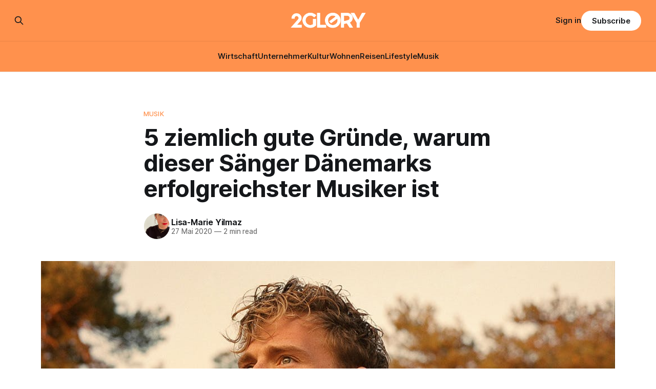

--- FILE ---
content_type: text/html; charset=utf-8
request_url: https://www.2glory.de/saenger-aus-daenemark/
body_size: 10044
content:
<!DOCTYPE html>
<html lang="de">
<head>

    <title>5 ziemlich gute Gründe, warum dieser Sänger Dänemarks erfolgreichster Musiker ist | 2GLORY.DE</title>
    <meta charset="utf-8">
    <meta name="viewport" content="width=device-width, initial-scale=1.0">
    
    <link rel="preload" as="style" href="https://www.2glory.de/assets/built/screen.css?v=1a104369de">
    <link rel="preload" as="script" href="https://www.2glory.de/assets/built/source.js?v=1a104369de">
    
    <link rel="preload" as="font" type="font/woff2" href="https://www.2glory.de/assets/fonts/inter-roman.woff2?v=1a104369de" crossorigin="anonymous">
<style>
    @font-face {
        font-family: "Inter";
        font-style: normal;
        font-weight: 100 900;
        font-display: optional;
        src: url(https://www.2glory.de/assets/fonts/inter-roman.woff2?v=1a104369de) format("woff2");
        unicode-range: U+0000-00FF, U+0131, U+0152-0153, U+02BB-02BC, U+02C6, U+02DA, U+02DC, U+0304, U+0308, U+0329, U+2000-206F, U+2074, U+20AC, U+2122, U+2191, U+2193, U+2212, U+2215, U+FEFF, U+FFFD;
    }
</style>

    <link rel="stylesheet" type="text/css" href="https://www.2glory.de/assets/built/screen.css?v=1a104369de">

    <style>
        :root {
            --background-color: #ffffff
        }
    </style>

    <script>
        /* The script for calculating the color contrast has been taken from
        https://gomakethings.com/dynamically-changing-the-text-color-based-on-background-color-contrast-with-vanilla-js/ */
        var accentColor = getComputedStyle(document.documentElement).getPropertyValue('--background-color');
        accentColor = accentColor.trim().slice(1);

        if (accentColor.length === 3) {
            accentColor = accentColor[0] + accentColor[0] + accentColor[1] + accentColor[1] + accentColor[2] + accentColor[2];
        }

        var r = parseInt(accentColor.substr(0, 2), 16);
        var g = parseInt(accentColor.substr(2, 2), 16);
        var b = parseInt(accentColor.substr(4, 2), 16);
        var yiq = ((r * 299) + (g * 587) + (b * 114)) / 1000;
        var textColor = (yiq >= 128) ? 'dark' : 'light';

        document.documentElement.className = `has-${textColor}-text`;
    </script>

    <meta name="description" content="Kennst du schon Christopher? Wir liefern dir fünf gute Gründe, warum dieser Sänger aus Dänemark es mit den ganz Großen aus dem Business aufnehmen kann.">
    <link rel="icon" href="https://www.2glory.de/content/images/size/w256h256/2023/03/2GLORY---icon-bright-bg.png" type="image/png">
    <link rel="canonical" href="https://www.2glory.de/saenger-aus-daenemark/">
    <meta name="referrer" content="no-referrer-when-downgrade">
    
    <meta property="og:site_name" content="2GLORY">
    <meta property="og:type" content="article">
    <meta property="og:title" content="5 ziemlich gute Gründe, warum dieser Sänger Dänemarks erfolgreichster Musiker ist | 2GLORY.DE">
    <meta property="og:description" content="Kennst du schon Christopher? Wir liefern dir fünf gute Gründe, warum dieser Sänger aus Dänemark es mit den ganz Großen aus dem Business aufnehmen kann.">
    <meta property="og:url" content="https://www.2glory.de/saenger-aus-daenemark/">
    <meta property="og:image" content="https://www.2glory.de/content/images/wp-content/uploads/2020/05/Christopher.jpg">
    <meta property="article:published_time" content="2020-05-27T09:50:13.000Z">
    <meta property="article:modified_time" content="2022-09-27T04:02:18.000Z">
    <meta property="article:tag" content="Musik">
    
    <meta property="article:publisher" content="https://www.facebook.com/2GLORY.DE/">
    <meta name="twitter:card" content="summary_large_image">
    <meta name="twitter:title" content="5 ziemlich gute Gründe, warum dieser Sänger Dänemarks erfolgreichster Musiker ist | 2GLORY.DE">
    <meta name="twitter:description" content="Kennst du schon Christopher? Wir liefern dir fünf gute Gründe, warum dieser Sänger aus Dänemark es mit den ganz Großen aus dem Business aufnehmen kann.">
    <meta name="twitter:url" content="https://www.2glory.de/saenger-aus-daenemark/">
    <meta name="twitter:image" content="https://www.2glory.de/content/images/wp-content/uploads/2020/05/Christopher.jpg">
    <meta name="twitter:label1" content="Written by">
    <meta name="twitter:data1" content="Lisa-Marie Yilmaz">
    <meta name="twitter:label2" content="Filed under">
    <meta name="twitter:data2" content="Musik">
    <meta property="og:image:width" content="1024">
    <meta property="og:image:height" content="600">
    
    <script type="application/ld+json">
{
    "@context": "https://schema.org",
    "@type": "Article",
    "publisher": {
        "@type": "Organization",
        "name": "2GLORY",
        "url": "https://www.2glory.de/",
        "logo": {
            "@type": "ImageObject",
            "url": "https://www.2glory.de/content/images/2025/03/Design-ohne-Titel--36-.png"
        }
    },
    "author": {
        "@type": "Person",
        "name": "Lisa-Marie Yilmaz",
        "image": {
            "@type": "ImageObject",
            "url": "https://www.gravatar.com/avatar/f4ca85dfe11cf0c6127aec90814d9175?s=250&r=x&d=mp",
            "width": 251,
            "height": 251
        },
        "url": "https://www.2glory.de/author/lisa/",
        "sameAs": [
            "http://localhost"
        ]
    },
    "headline": "5 ziemlich gute Gründe, warum dieser Sänger Dänemarks erfolgreichster Musiker ist | 2GLORY.DE",
    "url": "https://www.2glory.de/saenger-aus-daenemark/",
    "datePublished": "2020-05-27T09:50:13.000Z",
    "dateModified": "2022-09-27T04:02:18.000Z",
    "image": {
        "@type": "ImageObject",
        "url": "https://www.2glory.de/content/images/wp-content/uploads/2020/05/Christopher.jpg",
        "width": 1024,
        "height": 600
    },
    "keywords": "Musik",
    "description": "Hand aufs Herz: Wie steht es um dein Musikwissen, wenn es um großartige Künstler aus Skandinavien geht? Logisch, da wären Roxette aus Schweden und a‑ha aus Norwegen – aber wer kommt dir in den Sinn, wenn es um Dänemark geht? Kleines Stichwort gefällig? Christopher! Ganz richtig, denn Dänemarks heißester und talentiertester Export heißt kurzerhand Christopher – und den Namen dieses Sängers solltest du dir merken!\n\n\nSo viel ist sicher: Ein Newcomer ist Christopher schon lange nicht mehr – dafür is",
    "mainEntityOfPage": "https://www.2glory.de/saenger-aus-daenemark/"
}
    </script>

    <meta name="generator" content="Ghost 6.13">
    <link rel="alternate" type="application/rss+xml" title="2GLORY" href="https://www.2glory.de/rss/">
    <script defer src="https://cdn.jsdelivr.net/ghost/portal@~2.56/umd/portal.min.js" data-i18n="true" data-ghost="https://www.2glory.de/" data-key="6daccd2f47533d26cb0672089d" data-api="https://2glory.ghost.io/ghost/api/content/" data-locale="de" crossorigin="anonymous"></script><style id="gh-members-styles">.gh-post-upgrade-cta-content,
.gh-post-upgrade-cta {
    display: flex;
    flex-direction: column;
    align-items: center;
    font-family: -apple-system, BlinkMacSystemFont, 'Segoe UI', Roboto, Oxygen, Ubuntu, Cantarell, 'Open Sans', 'Helvetica Neue', sans-serif;
    text-align: center;
    width: 100%;
    color: #ffffff;
    font-size: 16px;
}

.gh-post-upgrade-cta-content {
    border-radius: 8px;
    padding: 40px 4vw;
}

.gh-post-upgrade-cta h2 {
    color: #ffffff;
    font-size: 28px;
    letter-spacing: -0.2px;
    margin: 0;
    padding: 0;
}

.gh-post-upgrade-cta p {
    margin: 20px 0 0;
    padding: 0;
}

.gh-post-upgrade-cta small {
    font-size: 16px;
    letter-spacing: -0.2px;
}

.gh-post-upgrade-cta a {
    color: #ffffff;
    cursor: pointer;
    font-weight: 500;
    box-shadow: none;
    text-decoration: underline;
}

.gh-post-upgrade-cta a:hover {
    color: #ffffff;
    opacity: 0.8;
    box-shadow: none;
    text-decoration: underline;
}

.gh-post-upgrade-cta a.gh-btn {
    display: block;
    background: #ffffff;
    text-decoration: none;
    margin: 28px 0 0;
    padding: 8px 18px;
    border-radius: 4px;
    font-size: 16px;
    font-weight: 600;
}

.gh-post-upgrade-cta a.gh-btn:hover {
    opacity: 0.92;
}</style><script async src="https://js.stripe.com/v3/"></script>
    <script defer src="https://cdn.jsdelivr.net/ghost/sodo-search@~1.8/umd/sodo-search.min.js" data-key="6daccd2f47533d26cb0672089d" data-styles="https://cdn.jsdelivr.net/ghost/sodo-search@~1.8/umd/main.css" data-sodo-search="https://2glory.ghost.io/" data-locale="de" crossorigin="anonymous"></script>
    
    <link href="https://www.2glory.de/webmentions/receive/" rel="webmention">
    <script defer src="/public/cards.min.js?v=1a104369de"></script>
    <link rel="stylesheet" type="text/css" href="/public/cards.min.css?v=1a104369de">
    <script defer src="/public/comment-counts.min.js?v=1a104369de" data-ghost-comments-counts-api="https://www.2glory.de/members/api/comments/counts/"></script>
    <script defer src="/public/member-attribution.min.js?v=1a104369de"></script>
    <script defer src="/public/ghost-stats.min.js?v=1a104369de" data-stringify-payload="false" data-datasource="analytics_events" data-storage="localStorage" data-host="https://www.2glory.de/.ghost/analytics/api/v1/page_hit"  tb_site_uuid="282f93cb-aa09-4a07-8155-dabf1fdaa989" tb_post_uuid="e0f0221a-4383-4450-a5c4-5cd9d0de6347" tb_post_type="post" tb_member_uuid="undefined" tb_member_status="undefined"></script><style>:root {--ghost-accent-color: #ff914d;}</style>
    <script type="text/javascript" charset="UTF-8" src="//cdn.cookie-script.com/s/01b372ff456806e81565922dc12dc48c.js"></script><script defer data-domain="2glory.de" src="https://plausible.io/js/plausible.js"></script>
<!-- Google tag (gtag.js) -->
<script async src="https://www.googletagmanager.com/gtag/js?id=G-RQVY0PZL7T"></script>
<script>
window.dataLayer = window.dataLayer || [];
function gtag(){dataLayer.push(arguments);}
gtag('js', new Date());

gtag('config', 'G-RQVY0PZL7T');
</script>
<meta name="google-site-verification" content="36lLnw06ywqXVRsiytttkr9f3jzLnwQ4ybLmkO8UqfY" />
<style>
.kg-product-card-rating {
    display: flex;
    align-items: center;
    grid-column: 2 / 3;
    align-self: start;
    justify-self: end;
    padding-left: 16px;
    color: #ff914d;
}
</style>

</head>
<body class="post-template tag-musik has-sans-title has-sans-body">

<div class="gh-viewport">
    
    <header id="gh-navigation" class="gh-navigation is-stacked has-accent-color gh-outer">
    <div class="gh-navigation-inner gh-inner">

        <div class="gh-navigation-brand">
            <a class="gh-navigation-logo is-title" href="https://www.2glory.de">
                    <img src="https://www.2glory.de/content/images/2025/03/Design-ohne-Titel--36-.png" alt="2GLORY">
            </a>
            <button class="gh-search gh-icon-button" aria-label="Search this site" data-ghost-search>
    <svg xmlns="http://www.w3.org/2000/svg" fill="none" viewBox="0 0 24 24" stroke="currentColor" stroke-width="2" width="20" height="20"><path stroke-linecap="round" stroke-linejoin="round" d="M21 21l-6-6m2-5a7 7 0 11-14 0 7 7 0 0114 0z"></path></svg></button>            <button class="gh-burger gh-icon-button" aria-label="Menu">
                <svg xmlns="http://www.w3.org/2000/svg" width="24" height="24" fill="currentColor" viewBox="0 0 256 256"><path d="M224,128a8,8,0,0,1-8,8H40a8,8,0,0,1,0-16H216A8,8,0,0,1,224,128ZM40,72H216a8,8,0,0,0,0-16H40a8,8,0,0,0,0,16ZM216,184H40a8,8,0,0,0,0,16H216a8,8,0,0,0,0-16Z"></path></svg>                <svg xmlns="http://www.w3.org/2000/svg" width="24" height="24" fill="currentColor" viewBox="0 0 256 256"><path d="M205.66,194.34a8,8,0,0,1-11.32,11.32L128,139.31,61.66,205.66a8,8,0,0,1-11.32-11.32L116.69,128,50.34,61.66A8,8,0,0,1,61.66,50.34L128,116.69l66.34-66.35a8,8,0,0,1,11.32,11.32L139.31,128Z"></path></svg>            </button>
        </div>

        <nav class="gh-navigation-menu">
            <ul class="nav">
    <li class="nav-wirtschaft"><a href="https://www.2glory.de/tag/wirtschaft/">Wirtschaft</a></li>
    <li class="nav-unternehmer"><a href="https://www.2glory.de/tag/unternehmer/">Unternehmer</a></li>
    <li class="nav-kultur"><a href="https://www.2glory.de/tag/kultur/">Kultur</a></li>
    <li class="nav-wohnen"><a href="https://www.2glory.de/tag/wohnen/">Wohnen</a></li>
    <li class="nav-reisen"><a href="https://www.2glory.de/tag/reisen/">Reisen</a></li>
    <li class="nav-lifestyle"><a href="https://www.2glory.de/tag/lifestyle/">Lifestyle</a></li>
    <li class="nav-musik"><a href="https://www.2glory.de/tag/musik/">Musik</a></li>
</ul>

        </nav>

        <div class="gh-navigation-actions">
                <button class="gh-search gh-icon-button" aria-label="Search this site" data-ghost-search>
    <svg xmlns="http://www.w3.org/2000/svg" fill="none" viewBox="0 0 24 24" stroke="currentColor" stroke-width="2" width="20" height="20"><path stroke-linecap="round" stroke-linejoin="round" d="M21 21l-6-6m2-5a7 7 0 11-14 0 7 7 0 0114 0z"></path></svg></button>                <div class="gh-navigation-members">
                            <a href="#/portal/signin" data-portal="signin">Sign in</a>
                                <a class="gh-button" href="#/portal/signup" data-portal="signup">Subscribe</a>
                </div>
        </div>

    </div>
</header>

    

<main class="gh-main">

    <article class="gh-article post tag-musik">

        <header class="gh-article-header gh-canvas">

                <a class="gh-article-tag" href="https://www.2glory.de/tag/musik/">Musik</a>
            <h1 class="gh-article-title is-title">5 ziemlich gute Gründe, warum dieser Sänger Dänemarks erfolgreichster Musiker ist</h1>

            <div class="gh-article-meta">
                <div class="gh-article-author-image instapaper_ignore">
                            <a href="/author/lisa/">
                                <img class="author-profile-image" src="https://www.gravatar.com/avatar/f4ca85dfe11cf0c6127aec90814d9175?s&#x3D;250&amp;r&#x3D;x&amp;d&#x3D;mp" alt="Lisa-Marie Yilmaz">
                            </a>
                </div>
                <div class="gh-article-meta-wrapper">
                    <h4 class="gh-article-author-name"><a href="/author/lisa/">Lisa-Marie Yilmaz</a></h4>
                    <div class="gh-article-meta-content">
                        <time class="gh-article-meta-date" datetime="2020-05-27">27 Mai 2020</time>
                            <span class="gh-article-meta-length"><span class="bull">—</span> 2 min read</span>
                    </div>
                </div>
            </div>

                <figure class="gh-article-image">
        <img
            srcset="/content/images/size/w320/wp-content/uploads/2020/05/Christopher.jpg 320w,
                    /content/images/size/w600/wp-content/uploads/2020/05/Christopher.jpg 600w,
                    /content/images/size/w960/wp-content/uploads/2020/05/Christopher.jpg 960w,
                    /content/images/size/w1200/wp-content/uploads/2020/05/Christopher.jpg 1200w,
                    /content/images/size/w2000/wp-content/uploads/2020/05/Christopher.jpg 2000w"
            sizes="(max-width: 1200px) 100vw, 1120px"
            src="/content/images/size/w1200/wp-content/uploads/2020/05/Christopher.jpg"
            alt="Christopher, Sänger aus Dänemark"
        >
            <figcaption>© WMG</figcaption>
    </figure>

        </header>

        <section class="gh-content gh-canvas is-body drop-cap">
            <p><strong>Hand aufs Herz: Wie steht es um dein Musikwissen, wenn es um großartige Künstler aus Skandinavien geht? Logisch, da wären Roxette aus Schweden und a‑ha aus Norwegen – aber wer kommt dir in den Sinn, wenn es um Dänemark geht? Kleines Stichwort gefällig? Christopher! Ganz richtig, denn Dänemarks heißester und talentiertester Export heißt kurzerhand Christopher – und den Namen dieses Sängers solltest du dir merken!</strong><br></p><p>So viel ist sicher: <strong>Ein Newcomer ist Christopher schon lange nicht mehr</strong> – dafür ist er in seiner Heimat Dänemark viel zu erfolgreich. Und auch hierzulande verlieben sich die Menschen immer mehr in die Stimme des charismatischen Künstlers, der vor allem ein Talent hat: die Menschen mit seinen Pop-Balladen zu begeistern.</p><figure class="kg-card kg-embed-card"><iframe class="instagram-media instagram-media-rendered" id="instagram-embed-0" allowtransparency="true" allowfullscreen="true" frameborder="0" height="968" data-instgrm-payload-id="instagram-media-payload-0" scrolling="no" style="background: white; max-width: 658px; width: calc(100% - 2px); border-radius: 3px; border: 1px solid rgb(219, 219, 219); box-shadow: none; display: block; margin: 0px 0px 12px; min-width: 326px; padding: 0px;" src="https://www.instagram.com/p/CAqJoT2gRfq/embed/captioned/"></iframe></figure><p>Dabei kennt Christopher die Zutaten, mit denen eine Erfolgssingle geschrieben und performt wird und weiß diese in einer perfekten Mischung zu einem großen Ganzen zu mischen: Akustik-Klänge treffen auf Pop-Beats, während seine eingängige Stimme für das ultimative Topping sorgt. <strong>Kurzum: Dieser Musiker gehört auch über die dänischen Grenzen hinaus in unsere Playlisten und auf unsere Konzertbühnen.</strong></p><p>Roxette und a‑ha sind also längst nicht mehr alle großen Skandi-Künstler, die du kennen solltest – die folgenden fünf Gründe verraten dir, warum du auch Christopher unbedingt auf dem Schirm haben solltest:</p><!--kg-card-begin: html--><span class="number-text">1</span><!--kg-card-end: html--><h3 id="h-bscher-mann-mit-toller-stimme-klingt-toll-ist-es-auch-">Hübscher Mann mit toller Stimme? Klingt toll, ist es auch!</h3><p>Machen wir uns nichts vor: Christopher ist hot! Es gibt ja auch weitaus schlimmere Dinge, als einem gut aussehenden Typen zu lauschen, der auch noch singen kann.</p><figure class="kg-card kg-embed-card"><iframe class="instagram-media instagram-media-rendered" id="instagram-embed-0" allowtransparency="true" allowfullscreen="true" frameborder="0" height="968" data-instgrm-payload-id="instagram-media-payload-0" scrolling="no" style="background: white; max-width: 658px; width: calc(100% - 2px); border-radius: 3px; border: 1px solid rgb(219, 219, 219); box-shadow: none; display: block; margin: 0px 0px 12px; min-width: 326px; padding: 0px;" src="https://www.instagram.com/p/B-HhB-dA4SB/embed/captioned/"></iframe></figure><!--kg-card-begin: html--><span class="number-text">2</span><!--kg-card-end: html--><h3 id="er-ist-der-d-nische-justin-timberlake-">Er ist der dänische Justin Timberlake!</h3><p>Rein optisch ist Christopher das, was wir einen echten Popstar nennen würden. Und auch in Sachen Talent, Stimmgewalt und Songwriter-Skills kann der smarte Däne locker mit Kollegen wie Justin Timberlake, Ed Sheeran und Co. mithalten. Das beweist auch seine neue Single <a href="http://wmg.click/Christopher_LeapOfFaith2G" rel="noopener"><strong><em>Leap Of Faith:</em></strong></a></p><figure class="kg-card kg-embed-card"><iframe src="https://www.youtube.com/embed/hf4vzpdQ0qE" width="560" height="315" frameborder="0" allowfullscreen="allowfullscreen"></iframe></figure><!--kg-card-begin: html--><span class="number-text">3</span><!--kg-card-end: html--><h3 id="die-d-nischen-charts-hat-er-schon-l-ngst-erobert">Die dänischen Charts hat er schon längst erobert</h3><p>In seiner Heimat Dänemark ist Christopher alles andere als ein Nobody – ganz im Gegenteil. Denn seine bisherigen Charterfolge sprechen hier für sich: Jedes seiner vier Studioalben erreichte in Dänemark die Top 5 der offiziellen Charts. Und das ist noch längst nicht alles, denn mit elf seiner Singles kletterte er in die dänische Top 10.</p><figure class="kg-card kg-embed-card"><iframe class="instagram-media instagram-media-rendered" id="instagram-embed-0" allowtransparency="true" allowfullscreen="true" frameborder="0" height="968" data-instgrm-payload-id="instagram-media-payload-0" scrolling="no" style="background: white; max-width: 658px; width: calc(100% - 2px); border-radius: 3px; border: 1px solid rgb(219, 219, 219); box-shadow: none; display: block; margin: 0px 0px 12px; min-width: 326px; padding: 0px;" src="https://www.instagram.com/p/B7_mKd2AOtF/embed/captioned/"></iframe></figure><!--kg-card-begin: html--><span class="number-text">4</span><!--kg-card-end: html--><h3 id="er-ist-ein-echter-herzensmensch-und-zeigt-dies-auch-ffentlich">Er ist ein echter Herzensmensch – und zeigt dies auch öffentlich</h3><p>Was Fans an Künstlern lieben? Wenn diese authentisch und greifbar sind. So viel ist sicher: <a href="https://www.2glory.de/musiker-instagram/">Genau das war Christopher schon immer und zeigt die Liebe zu seiner Ehefrau offen und ehrlich bei Instagram</a>.</p><figure class="kg-card kg-embed-card"><iframe class="instagram-media instagram-media-rendered" id="instagram-embed-0" allowtransparency="true" allowfullscreen="true" frameborder="0" height="968" data-instgrm-payload-id="instagram-media-payload-0" scrolling="no" style="background: white; max-width: 658px; width: calc(100% - 2px); border-radius: 3px; border: 1px solid rgb(219, 219, 219); box-shadow: none; display: block; margin: 0px 0px 12px; min-width: 326px; padding: 0px;" src="https://www.instagram.com/tv/B990QI5gz0M/embed/captioned/"></iframe></figure><!--kg-card-begin: html--><span class="number-text">5</span><!--kg-card-end: html--><h3 id="auch-w-hrend-der-krise-versorgt-er-seine-fans-mit-live-sessions">Auch während der Krise versorgt er seine Fans mit Live-Sessions</h3><p>Insta-Live-Videos, Wohnzimmerkonzerte und Zoom-Konzerte – mit diesen digitalen Konzert-Alternativen haben Musiker aus aller Welt in den vergangenen Wochen ihre Fans während der Corona-Krise unterhalten, aufgemuntert und mit neuen Tracks versorgt. Das lässt auch Christopher sich nicht zweimal sagen und unterhält seine Fans und Follower prompt mit einer exklusiven Live-Session von seinem Balkon. Bravo!</p><figure class="kg-card kg-embed-card"><iframe src="https://www.youtube.com/embed/3o4g42n_mWY" width="560" height="315" frameborder="0" allowfullscreen="allowfullscreen"></iframe></figure><p></p><p></p><p></p><p></p>
        </section>

    </article>

        <div class="gh-comments gh-canvas">
            
        <script defer src="https://cdn.jsdelivr.net/ghost/comments-ui@~1.3/umd/comments-ui.min.js" data-locale="de" data-ghost-comments="https://www.2glory.de/" data-api="https://2glory.ghost.io/ghost/api/content/" data-admin="https://2glory.ghost.io/ghost/" data-key="6daccd2f47533d26cb0672089d" data-title="null" data-count="true" data-post-id="62e3851652df9f003d9026ee" data-color-scheme="auto" data-avatar-saturation="60" data-accent-color="#ff914d" data-comments-enabled="all" data-publication="2GLORY" crossorigin="anonymous"></script>
    
        </div>

</main>


            <section class="gh-container is-grid gh-outer">
                <div class="gh-container-inner gh-inner">
                    <h2 class="gh-container-title">Read more</h2>
                    <div class="gh-feed">
                            <article class="gh-card post">
    <a class="gh-card-link" href="/zwischen-sehnsucht-und-innovation-die-psychologie-der-nostalgie-im-modernen-marketing/">
            <figure class="gh-card-image">
                <img
                    srcset="https://images.unsplash.com/photo-1553877522-43269d4ea984?crop&#x3D;entropy&amp;cs&#x3D;tinysrgb&amp;fit&#x3D;max&amp;fm&#x3D;webp&amp;ixid&#x3D;M3wxMTc3M3wwfDF8c2VhcmNofDR8fE1hcmtldGluZ3xlbnwwfHx8fDE3NjkwOTA3MDl8MA&amp;ixlib&#x3D;rb-4.1.0&amp;q&#x3D;80&amp;w&#x3D;160 160w,
                            https://images.unsplash.com/photo-1553877522-43269d4ea984?crop&#x3D;entropy&amp;cs&#x3D;tinysrgb&amp;fit&#x3D;max&amp;fm&#x3D;webp&amp;ixid&#x3D;M3wxMTc3M3wwfDF8c2VhcmNofDR8fE1hcmtldGluZ3xlbnwwfHx8fDE3NjkwOTA3MDl8MA&amp;ixlib&#x3D;rb-4.1.0&amp;q&#x3D;80&amp;w&#x3D;320 320w,
                            https://images.unsplash.com/photo-1553877522-43269d4ea984?crop&#x3D;entropy&amp;cs&#x3D;tinysrgb&amp;fit&#x3D;max&amp;fm&#x3D;webp&amp;ixid&#x3D;M3wxMTc3M3wwfDF8c2VhcmNofDR8fE1hcmtldGluZ3xlbnwwfHx8fDE3NjkwOTA3MDl8MA&amp;ixlib&#x3D;rb-4.1.0&amp;q&#x3D;80&amp;w&#x3D;600 600w,
                            https://images.unsplash.com/photo-1553877522-43269d4ea984?crop&#x3D;entropy&amp;cs&#x3D;tinysrgb&amp;fit&#x3D;max&amp;fm&#x3D;webp&amp;ixid&#x3D;M3wxMTc3M3wwfDF8c2VhcmNofDR8fE1hcmtldGluZ3xlbnwwfHx8fDE3NjkwOTA3MDl8MA&amp;ixlib&#x3D;rb-4.1.0&amp;q&#x3D;80&amp;w&#x3D;960 960w,
                            https://images.unsplash.com/photo-1553877522-43269d4ea984?crop&#x3D;entropy&amp;cs&#x3D;tinysrgb&amp;fit&#x3D;max&amp;fm&#x3D;webp&amp;ixid&#x3D;M3wxMTc3M3wwfDF8c2VhcmNofDR8fE1hcmtldGluZ3xlbnwwfHx8fDE3NjkwOTA3MDl8MA&amp;ixlib&#x3D;rb-4.1.0&amp;q&#x3D;80&amp;w&#x3D;1200 1200w,
                            https://images.unsplash.com/photo-1553877522-43269d4ea984?crop&#x3D;entropy&amp;cs&#x3D;tinysrgb&amp;fit&#x3D;max&amp;fm&#x3D;webp&amp;ixid&#x3D;M3wxMTc3M3wwfDF8c2VhcmNofDR8fE1hcmtldGluZ3xlbnwwfHx8fDE3NjkwOTA3MDl8MA&amp;ixlib&#x3D;rb-4.1.0&amp;q&#x3D;80&amp;w&#x3D;2000 2000w"
                    sizes="320px"
                    src="https://images.unsplash.com/photo-1553877522-43269d4ea984?crop&#x3D;entropy&amp;cs&#x3D;tinysrgb&amp;fit&#x3D;max&amp;fm&#x3D;jpg&amp;ixid&#x3D;M3wxMTc3M3wwfDF8c2VhcmNofDR8fE1hcmtldGluZ3xlbnwwfHx8fDE3NjkwOTA3MDl8MA&amp;ixlib&#x3D;rb-4.1.0&amp;q&#x3D;80&amp;w&#x3D;600"
                    alt="Zwischen Sehnsucht und Innovation: Die Psychologie der Nostalgie im modernen Marketing"
                    loading="lazy"
                >
            </figure>
        <div class="gh-card-wrapper">
            <h3 class="gh-card-title is-title">Zwischen Sehnsucht und Innovation: Die Psychologie der Nostalgie im modernen Marketing</h3>
                    <p class="gh-card-excerpt is-body">In einer Ära, die von künstlicher Intelligenz, hyper-beschleunigten Trends und einer gewissen digitalen Überforderung geprägt ist, suchen Konsumenten verstärkt nach Fixpunkten. Das Jahr 2026 markiert einen Wendepunkt, an dem technischer Fortschritt allein nicht mehr ausreicht, um die Loyalität der Kunden zu gewinnen. Marken müssen eine tiefere, emotionale Ebene ansprechen. Hier</p>
            <footer class="gh-card-meta">
<!--
             -->
                    <span class="gh-card-author">By 2GLORY Redaktion</span>
                    <time class="gh-card-date" datetime="2026-01-22">22 Jan. 2026</time>
                <!--
         --></footer>
        </div>
    </a>
</article>
                            <article class="gh-card post">
    <a class="gh-card-link" href="/digitaler-wettbewerb-die-popularsten-titel-fur-e-sport-wetten-im-uberblick/">
            <figure class="gh-card-image">
                <img
                    srcset="https://images.unsplash.com/photo-1633545505446-586bf83717f0?crop&#x3D;entropy&amp;cs&#x3D;tinysrgb&amp;fit&#x3D;max&amp;fm&#x3D;webp&amp;ixid&#x3D;M3wxMTc3M3wwfDF8c2VhcmNofDl8fEVTcG9ydHN8ZW58MHx8fHwxNzY5MDg1MTAxfDA&amp;ixlib&#x3D;rb-4.1.0&amp;q&#x3D;80&amp;w&#x3D;160 160w,
                            https://images.unsplash.com/photo-1633545505446-586bf83717f0?crop&#x3D;entropy&amp;cs&#x3D;tinysrgb&amp;fit&#x3D;max&amp;fm&#x3D;webp&amp;ixid&#x3D;M3wxMTc3M3wwfDF8c2VhcmNofDl8fEVTcG9ydHN8ZW58MHx8fHwxNzY5MDg1MTAxfDA&amp;ixlib&#x3D;rb-4.1.0&amp;q&#x3D;80&amp;w&#x3D;320 320w,
                            https://images.unsplash.com/photo-1633545505446-586bf83717f0?crop&#x3D;entropy&amp;cs&#x3D;tinysrgb&amp;fit&#x3D;max&amp;fm&#x3D;webp&amp;ixid&#x3D;M3wxMTc3M3wwfDF8c2VhcmNofDl8fEVTcG9ydHN8ZW58MHx8fHwxNzY5MDg1MTAxfDA&amp;ixlib&#x3D;rb-4.1.0&amp;q&#x3D;80&amp;w&#x3D;600 600w,
                            https://images.unsplash.com/photo-1633545505446-586bf83717f0?crop&#x3D;entropy&amp;cs&#x3D;tinysrgb&amp;fit&#x3D;max&amp;fm&#x3D;webp&amp;ixid&#x3D;M3wxMTc3M3wwfDF8c2VhcmNofDl8fEVTcG9ydHN8ZW58MHx8fHwxNzY5MDg1MTAxfDA&amp;ixlib&#x3D;rb-4.1.0&amp;q&#x3D;80&amp;w&#x3D;960 960w,
                            https://images.unsplash.com/photo-1633545505446-586bf83717f0?crop&#x3D;entropy&amp;cs&#x3D;tinysrgb&amp;fit&#x3D;max&amp;fm&#x3D;webp&amp;ixid&#x3D;M3wxMTc3M3wwfDF8c2VhcmNofDl8fEVTcG9ydHN8ZW58MHx8fHwxNzY5MDg1MTAxfDA&amp;ixlib&#x3D;rb-4.1.0&amp;q&#x3D;80&amp;w&#x3D;1200 1200w,
                            https://images.unsplash.com/photo-1633545505446-586bf83717f0?crop&#x3D;entropy&amp;cs&#x3D;tinysrgb&amp;fit&#x3D;max&amp;fm&#x3D;webp&amp;ixid&#x3D;M3wxMTc3M3wwfDF8c2VhcmNofDl8fEVTcG9ydHN8ZW58MHx8fHwxNzY5MDg1MTAxfDA&amp;ixlib&#x3D;rb-4.1.0&amp;q&#x3D;80&amp;w&#x3D;2000 2000w"
                    sizes="320px"
                    src="https://images.unsplash.com/photo-1633545505446-586bf83717f0?crop&#x3D;entropy&amp;cs&#x3D;tinysrgb&amp;fit&#x3D;max&amp;fm&#x3D;jpg&amp;ixid&#x3D;M3wxMTc3M3wwfDF8c2VhcmNofDl8fEVTcG9ydHN8ZW58MHx8fHwxNzY5MDg1MTAxfDA&amp;ixlib&#x3D;rb-4.1.0&amp;q&#x3D;80&amp;w&#x3D;600"
                    alt="Digitaler Wettbewerb: Die populärsten Titel für E-Sport-Wetten im Überblick"
                    loading="lazy"
                >
            </figure>
        <div class="gh-card-wrapper">
            <h3 class="gh-card-title is-title">Digitaler Wettbewerb: Die populärsten Titel für E-Sport-Wetten im Überblick</h3>
                    <p class="gh-card-excerpt is-body">Wetten auf E-Sport-Events gewinnen in einem modernen Online Casino mit Sportwetten massiv an Bedeutung. Die Zahlen sprechen für sich: Allein im Jahr 2023 erwirtschaftete die E-Sport-Branche rund 1,38 Milliarden US-Dollar – ein beachtlicher Teil davon entfiel auf den Wettmarkt. Da immer mehr Menschen große Turniere verfolgen, wächst das Interesse, auf</p>
            <footer class="gh-card-meta">
<!--
             -->
                    <span class="gh-card-author">By 2GLORY Redaktion</span>
                    <time class="gh-card-date" datetime="2026-01-22">22 Jan. 2026</time>
                <!--
         --></footer>
        </div>
    </a>
</article>
                            <article class="gh-card post">
    <a class="gh-card-link" href="/poker-im-kopf-das-spiel-der-gedanken-von-live-casino/">
            <figure class="gh-card-image">
                <img
                    srcset="https://images.unsplash.com/photo-1511193311914-0346f16efe90?crop&#x3D;entropy&amp;cs&#x3D;tinysrgb&amp;fit&#x3D;max&amp;fm&#x3D;webp&amp;ixid&#x3D;M3wxMTc3M3wwfDF8c2VhcmNofDN8fFBva2VyfGVufDB8fHx8MTc2ODk5Nzg3MXww&amp;ixlib&#x3D;rb-4.1.0&amp;q&#x3D;80&amp;w&#x3D;160 160w,
                            https://images.unsplash.com/photo-1511193311914-0346f16efe90?crop&#x3D;entropy&amp;cs&#x3D;tinysrgb&amp;fit&#x3D;max&amp;fm&#x3D;webp&amp;ixid&#x3D;M3wxMTc3M3wwfDF8c2VhcmNofDN8fFBva2VyfGVufDB8fHx8MTc2ODk5Nzg3MXww&amp;ixlib&#x3D;rb-4.1.0&amp;q&#x3D;80&amp;w&#x3D;320 320w,
                            https://images.unsplash.com/photo-1511193311914-0346f16efe90?crop&#x3D;entropy&amp;cs&#x3D;tinysrgb&amp;fit&#x3D;max&amp;fm&#x3D;webp&amp;ixid&#x3D;M3wxMTc3M3wwfDF8c2VhcmNofDN8fFBva2VyfGVufDB8fHx8MTc2ODk5Nzg3MXww&amp;ixlib&#x3D;rb-4.1.0&amp;q&#x3D;80&amp;w&#x3D;600 600w,
                            https://images.unsplash.com/photo-1511193311914-0346f16efe90?crop&#x3D;entropy&amp;cs&#x3D;tinysrgb&amp;fit&#x3D;max&amp;fm&#x3D;webp&amp;ixid&#x3D;M3wxMTc3M3wwfDF8c2VhcmNofDN8fFBva2VyfGVufDB8fHx8MTc2ODk5Nzg3MXww&amp;ixlib&#x3D;rb-4.1.0&amp;q&#x3D;80&amp;w&#x3D;960 960w,
                            https://images.unsplash.com/photo-1511193311914-0346f16efe90?crop&#x3D;entropy&amp;cs&#x3D;tinysrgb&amp;fit&#x3D;max&amp;fm&#x3D;webp&amp;ixid&#x3D;M3wxMTc3M3wwfDF8c2VhcmNofDN8fFBva2VyfGVufDB8fHx8MTc2ODk5Nzg3MXww&amp;ixlib&#x3D;rb-4.1.0&amp;q&#x3D;80&amp;w&#x3D;1200 1200w,
                            https://images.unsplash.com/photo-1511193311914-0346f16efe90?crop&#x3D;entropy&amp;cs&#x3D;tinysrgb&amp;fit&#x3D;max&amp;fm&#x3D;webp&amp;ixid&#x3D;M3wxMTc3M3wwfDF8c2VhcmNofDN8fFBva2VyfGVufDB8fHx8MTc2ODk5Nzg3MXww&amp;ixlib&#x3D;rb-4.1.0&amp;q&#x3D;80&amp;w&#x3D;2000 2000w"
                    sizes="320px"
                    src="https://images.unsplash.com/photo-1511193311914-0346f16efe90?crop&#x3D;entropy&amp;cs&#x3D;tinysrgb&amp;fit&#x3D;max&amp;fm&#x3D;jpg&amp;ixid&#x3D;M3wxMTc3M3wwfDF8c2VhcmNofDN8fFBva2VyfGVufDB8fHx8MTc2ODk5Nzg3MXww&amp;ixlib&#x3D;rb-4.1.0&amp;q&#x3D;80&amp;w&#x3D;600"
                    alt="Poker im Kopf: Das Spiel der Gedanken von Live Casino"
                    loading="lazy"
                >
            </figure>
        <div class="gh-card-wrapper">
            <h3 class="gh-card-title is-title">Poker im Kopf: Das Spiel der Gedanken von Live Casino</h3>
                    <p class="gh-card-excerpt is-body">Poker ist ein Kampf der Gedanken, bei dem das Durchschauen der Gegner, die wohlüberlegte Entscheidung und die Kontrolle der Emotionen den entscheidenden Unterschied ausmachen können. Im Live Casino Deutschland gewinnt der psychologische Aspekt noch mehr an Bedeutung. Spieler müssen ihre eigenen Gedanken kontrollieren und gleichzeitig versuchen, die Strategien ihrer Gegner</p>
            <footer class="gh-card-meta">
<!--
             -->
                    <span class="gh-card-author">By 2GLORY Redaktion</span>
                    <time class="gh-card-date" datetime="2026-01-21">21 Jan. 2026</time>
                <!--
         --></footer>
        </div>
    </a>
</article>
                            <article class="gh-card post">
    <a class="gh-card-link" href="/beste-nahrungserganzungsmittel-fur-hunde/">
            <figure class="gh-card-image">
                <img
                    srcset="https://images.unsplash.com/photo-1548199973-03cce0bbc87b?crop&#x3D;entropy&amp;cs&#x3D;tinysrgb&amp;fit&#x3D;max&amp;fm&#x3D;webp&amp;ixid&#x3D;M3wxMTc3M3wwfDF8c2VhcmNofDJ8fGRvZ3N8ZW58MHx8fHwxNzY4OTIzNzI1fDA&amp;ixlib&#x3D;rb-4.1.0&amp;q&#x3D;80&amp;w&#x3D;160 160w,
                            https://images.unsplash.com/photo-1548199973-03cce0bbc87b?crop&#x3D;entropy&amp;cs&#x3D;tinysrgb&amp;fit&#x3D;max&amp;fm&#x3D;webp&amp;ixid&#x3D;M3wxMTc3M3wwfDF8c2VhcmNofDJ8fGRvZ3N8ZW58MHx8fHwxNzY4OTIzNzI1fDA&amp;ixlib&#x3D;rb-4.1.0&amp;q&#x3D;80&amp;w&#x3D;320 320w,
                            https://images.unsplash.com/photo-1548199973-03cce0bbc87b?crop&#x3D;entropy&amp;cs&#x3D;tinysrgb&amp;fit&#x3D;max&amp;fm&#x3D;webp&amp;ixid&#x3D;M3wxMTc3M3wwfDF8c2VhcmNofDJ8fGRvZ3N8ZW58MHx8fHwxNzY4OTIzNzI1fDA&amp;ixlib&#x3D;rb-4.1.0&amp;q&#x3D;80&amp;w&#x3D;600 600w,
                            https://images.unsplash.com/photo-1548199973-03cce0bbc87b?crop&#x3D;entropy&amp;cs&#x3D;tinysrgb&amp;fit&#x3D;max&amp;fm&#x3D;webp&amp;ixid&#x3D;M3wxMTc3M3wwfDF8c2VhcmNofDJ8fGRvZ3N8ZW58MHx8fHwxNzY4OTIzNzI1fDA&amp;ixlib&#x3D;rb-4.1.0&amp;q&#x3D;80&amp;w&#x3D;960 960w,
                            https://images.unsplash.com/photo-1548199973-03cce0bbc87b?crop&#x3D;entropy&amp;cs&#x3D;tinysrgb&amp;fit&#x3D;max&amp;fm&#x3D;webp&amp;ixid&#x3D;M3wxMTc3M3wwfDF8c2VhcmNofDJ8fGRvZ3N8ZW58MHx8fHwxNzY4OTIzNzI1fDA&amp;ixlib&#x3D;rb-4.1.0&amp;q&#x3D;80&amp;w&#x3D;1200 1200w,
                            https://images.unsplash.com/photo-1548199973-03cce0bbc87b?crop&#x3D;entropy&amp;cs&#x3D;tinysrgb&amp;fit&#x3D;max&amp;fm&#x3D;webp&amp;ixid&#x3D;M3wxMTc3M3wwfDF8c2VhcmNofDJ8fGRvZ3N8ZW58MHx8fHwxNzY4OTIzNzI1fDA&amp;ixlib&#x3D;rb-4.1.0&amp;q&#x3D;80&amp;w&#x3D;2000 2000w"
                    sizes="320px"
                    src="https://images.unsplash.com/photo-1548199973-03cce0bbc87b?crop&#x3D;entropy&amp;cs&#x3D;tinysrgb&amp;fit&#x3D;max&amp;fm&#x3D;jpg&amp;ixid&#x3D;M3wxMTc3M3wwfDF8c2VhcmNofDJ8fGRvZ3N8ZW58MHx8fHwxNzY4OTIzNzI1fDA&amp;ixlib&#x3D;rb-4.1.0&amp;q&#x3D;80&amp;w&#x3D;600"
                    alt="Beste Nahrungsergänzungsmittel für Hunde"
                    loading="lazy"
                >
            </figure>
        <div class="gh-card-wrapper">
            <h3 class="gh-card-title is-title">Beste Nahrungsergänzungsmittel für Hunde</h3>
                    <p class="gh-card-excerpt is-body">Die Gesundheit des eigenen Hundes steht für viele Halter an erster Stelle. Eine ausgewogene Ernährung bildet die Basis für ein langes, gesundes Hundeleben. Dennoch treten im Alltag Situationen auf, in denen die normale Nahrung nicht ausreicht. Natürliche Nahrungsergänzungsmittel für Hunde unterstützen den Organismus in solchen Phasen gezielt. Diese Präparate dienen</p>
            <footer class="gh-card-meta">
<!--
             -->
                    <span class="gh-card-author">By 2GLORY Redaktion</span>
                    <time class="gh-card-date" datetime="2026-01-20">20 Jan. 2026</time>
                <!--
         --></footer>
        </div>
    </a>
</article>
                    </div>
                </div>
            </section>

    
    <footer class="gh-footer has-accent-color gh-outer">
    <div class="gh-footer-inner gh-inner">

        <div class="gh-footer-bar">
            <span class="gh-footer-logo is-title">
                    <img src="https://www.2glory.de/content/images/2025/03/Design-ohne-Titel--36-.png" alt="2GLORY">
            </span>
            <nav class="gh-footer-menu">
                <ul class="nav">
    <li class="nav-impressum"><a href="https://www.2glory.de/impressum/">Impressum</a></li>
    <li class="nav-datenschutz"><a href="https://www.2glory.de/datenschutz/">Datenschutz</a></li>
    <li class="nav-werben"><a href="https://www.2glory.de/werben/">Werben</a></li>
</ul>

            </nav>
            <div class="gh-footer-copyright">
                Powered by <a href="https://ghost.org/" target="_blank" rel="noopener">Ghost</a>
            </div>
        </div>

                <section class="gh-footer-signup">
                    <h2 class="gh-footer-signup-header is-title">
                        2GLORY Newsletter
                    </h2>
                    <p class="gh-footer-signup-subhead is-body">
                        Wirtschaft | Kultur | Lifestyle
                    </p>
                    <form class="gh-form" data-members-form>
    <input class="gh-form-input" id="footer-email" name="email" type="email" placeholder="jamie@example.com" required data-members-email>
    <button class="gh-button" type="submit" aria-label="Subscribe">
        <span><span>Subscribe</span> <svg xmlns="http://www.w3.org/2000/svg" width="32" height="32" fill="currentColor" viewBox="0 0 256 256"><path d="M224.49,136.49l-72,72a12,12,0,0,1-17-17L187,140H40a12,12,0,0,1,0-24H187L135.51,64.48a12,12,0,0,1,17-17l72,72A12,12,0,0,1,224.49,136.49Z"></path></svg></span>
        <svg xmlns="http://www.w3.org/2000/svg" height="24" width="24" viewBox="0 0 24 24">
    <g stroke-linecap="round" stroke-width="2" fill="currentColor" stroke="none" stroke-linejoin="round" class="nc-icon-wrapper">
        <g class="nc-loop-dots-4-24-icon-o">
            <circle cx="4" cy="12" r="3"></circle>
            <circle cx="12" cy="12" r="3"></circle>
            <circle cx="20" cy="12" r="3"></circle>
        </g>
        <style data-cap="butt">
            .nc-loop-dots-4-24-icon-o{--animation-duration:0.8s}
            .nc-loop-dots-4-24-icon-o *{opacity:.4;transform:scale(.75);animation:nc-loop-dots-4-anim var(--animation-duration) infinite}
            .nc-loop-dots-4-24-icon-o :nth-child(1){transform-origin:4px 12px;animation-delay:-.3s;animation-delay:calc(var(--animation-duration)/-2.666)}
            .nc-loop-dots-4-24-icon-o :nth-child(2){transform-origin:12px 12px;animation-delay:-.15s;animation-delay:calc(var(--animation-duration)/-5.333)}
            .nc-loop-dots-4-24-icon-o :nth-child(3){transform-origin:20px 12px}
            @keyframes nc-loop-dots-4-anim{0%,100%{opacity:.4;transform:scale(.75)}50%{opacity:1;transform:scale(1)}}
        </style>
    </g>
</svg>        <svg class="checkmark" xmlns="http://www.w3.org/2000/svg" viewBox="0 0 52 52">
    <path class="checkmark__check" fill="none" d="M14.1 27.2l7.1 7.2 16.7-16.8"/>
    <style>
        .checkmark {
            width: 40px;
            height: 40px;
            display: block;
            stroke-width: 2.5;
            stroke: currentColor;
            stroke-miterlimit: 10;
        }

        .checkmark__check {
            transform-origin: 50% 50%;
            stroke-dasharray: 48;
            stroke-dashoffset: 48;
            animation: stroke .3s cubic-bezier(0.650, 0.000, 0.450, 1.000) forwards;
        }

        @keyframes stroke {
            100% { stroke-dashoffset: 0; }
        }
    </style>
</svg>    </button>
    <p data-members-error></p>
</form>                </section>

    </div>
</footer>    
</div>

    <div class="pswp" tabindex="-1" role="dialog" aria-hidden="true">
    <div class="pswp__bg"></div>

    <div class="pswp__scroll-wrap">
        <div class="pswp__container">
            <div class="pswp__item"></div>
            <div class="pswp__item"></div>
            <div class="pswp__item"></div>
        </div>

        <div class="pswp__ui pswp__ui--hidden">
            <div class="pswp__top-bar">
                <div class="pswp__counter"></div>

                <button class="pswp__button pswp__button--close" title="Close (Esc)"></button>
                <button class="pswp__button pswp__button--share" title="Share"></button>
                <button class="pswp__button pswp__button--fs" title="Toggle fullscreen"></button>
                <button class="pswp__button pswp__button--zoom" title="Zoom in/out"></button>

                <div class="pswp__preloader">
                    <div class="pswp__preloader__icn">
                        <div class="pswp__preloader__cut">
                            <div class="pswp__preloader__donut"></div>
                        </div>
                    </div>
                </div>
            </div>

            <div class="pswp__share-modal pswp__share-modal--hidden pswp__single-tap">
                <div class="pswp__share-tooltip"></div>
            </div>

            <button class="pswp__button pswp__button--arrow--left" title="Previous (arrow left)"></button>
            <button class="pswp__button pswp__button--arrow--right" title="Next (arrow right)"></button>

            <div class="pswp__caption">
                <div class="pswp__caption__center"></div>
            </div>
        </div>
    </div>
</div>
<script src="https://www.2glory.de/assets/built/source.js?v=1a104369de"></script>

<script src="https://cdn.cove.chat/tools.js" data-cove-id="fd707f9084fa408c705692df1ce419a7" async></script>
<style>
      .gh-footer-copyright {
              display: none; !important
      }

</style>

</body>
</html>
